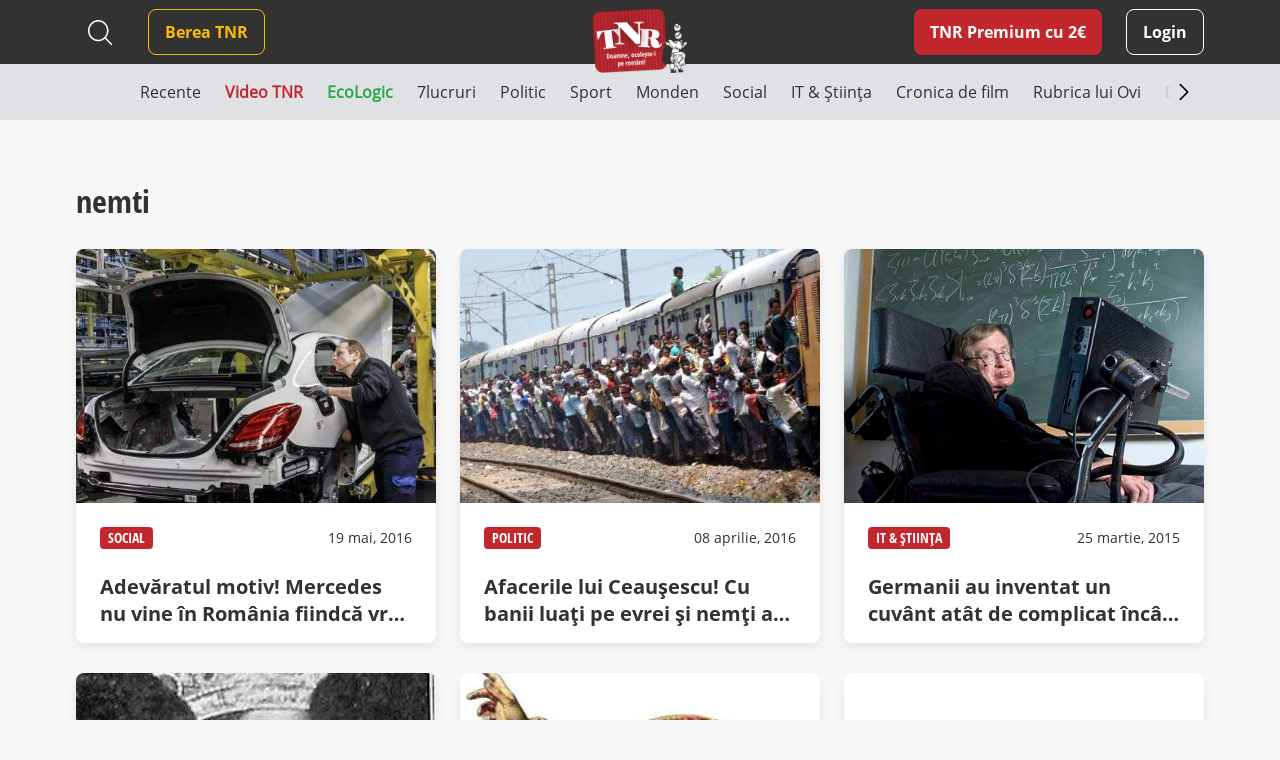

--- FILE ---
content_type: text/javascript;charset=utf-8
request_url: https://p1cluster.cxense.com/p1.js
body_size: 99
content:
cX.library.onP1('2v6tya5l3ij6r2h71eknmzfcbe');


--- FILE ---
content_type: image/svg+xml
request_url: https://www.timesnewroman.ro/wp-content/themes/tnr/assets/images/tiktok-dark.svg
body_size: 546
content:
<svg width="27" height="26" viewBox="0 0 27 26" fill="none" xmlns="http://www.w3.org/2000/svg">
<path id="Vector" fill-rule="evenodd" clip-rule="evenodd" d="M13.0386 0C20.2182 0 26.0386 5.82034 26.0386 13C26.0386 20.1797 20.2182 26 13.0386 26C5.85892 26 0.0385742 20.1797 0.0385742 13C0.0385742 5.82034 5.85892 0 13.0386 0ZM17.2502 8.87402C16.5081 8.39038 15.973 7.61612 15.8057 6.71404C15.7689 6.5159 15.7501 6.3148 15.7498 6.11325H13.3818L13.378 15.6031C13.3382 16.6658 12.4635 17.5188 11.3915 17.5188C11.0696 17.5189 10.7526 17.4404 10.468 17.2901C9.83433 16.9567 9.40076 16.2927 9.40076 15.5284C9.40076 14.4309 10.2939 13.5378 11.3911 13.5378C11.596 13.5378 11.7926 13.5716 11.9784 13.6296V11.2123C11.786 11.186 11.5904 11.1698 11.3911 11.1698C8.98796 11.1698 7.03283 13.1249 7.03283 15.5284C7.03283 17.003 7.76936 18.3079 8.89361 19.0969C9.6015 19.5941 10.4628 19.8867 11.3915 19.8867C13.7947 19.8867 15.7498 17.9317 15.7498 15.5284V10.7162C16.6785 11.3826 17.8165 11.7754 19.0443 11.7754V9.40743C18.383 9.40743 17.7671 9.21091 17.2502 8.87402Z" fill="#323232"/>
</svg>


--- FILE ---
content_type: text/javascript;charset=utf-8
request_url: https://id.cxense.com/public/user/id?json=%7B%22identities%22%3A%5B%7B%22type%22%3A%22ckp%22%2C%22id%22%3A%22mknknn2o6cw610fl%22%7D%2C%7B%22type%22%3A%22lst%22%2C%22id%22%3A%222v6tya5l3ij6r2h71eknmzfcbe%22%7D%2C%7B%22type%22%3A%22cst%22%2C%22id%22%3A%222v6tya5l3ij6r2h71eknmzfcbe%22%7D%5D%7D&callback=cXJsonpCB3
body_size: 208
content:
/**/
cXJsonpCB3({"httpStatus":200,"response":{"userId":"cx:2onxq6og24xz91sisju2mdu9ha:34xjwit1hz1ky","newUser":false}})